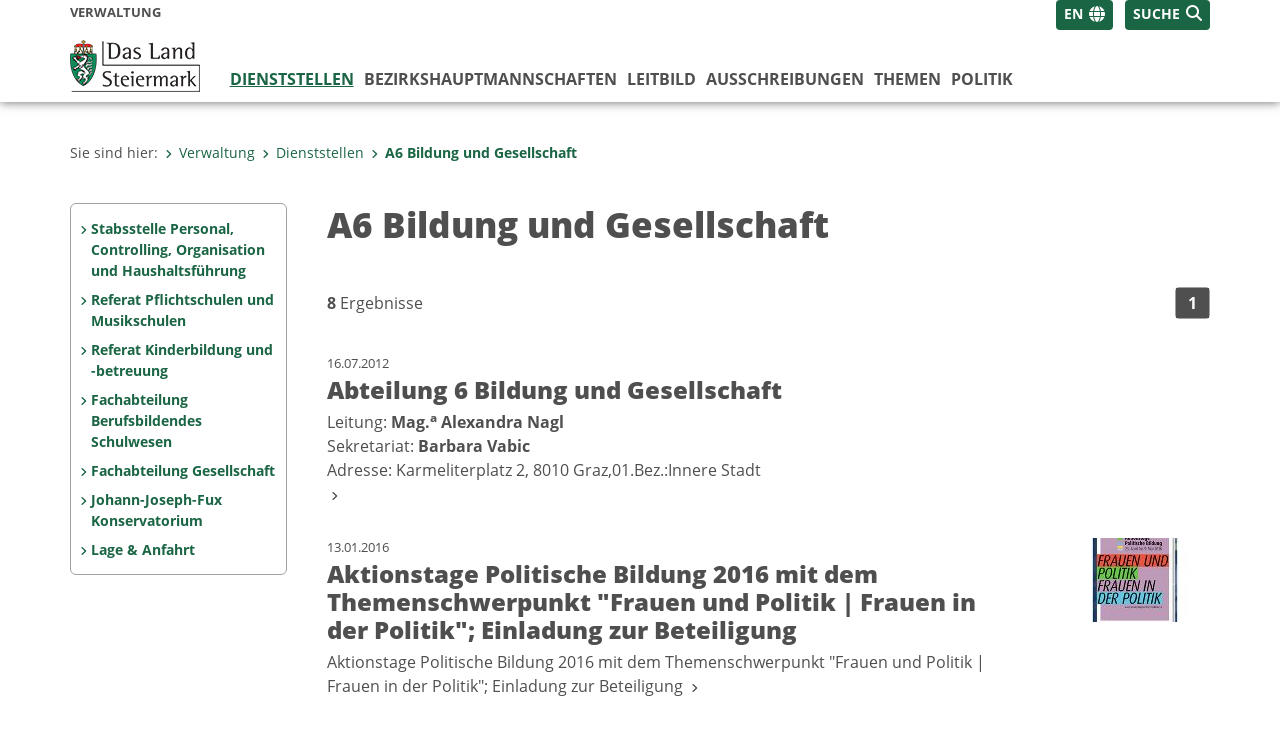

--- FILE ---
content_type: text/html;charset=UTF-8
request_url: https://www.verwaltung.steiermark.at/cms/list/74966578/DE/finanzen.steiermark.at
body_size: 7561
content:
<!DOCTYPE html><html lang="de" class="spt">
<!-- icomedias Enterprise|CMS, content and information management by icomedias gmbh - http://icomedias.com/ -->
<head><meta http-equiv="Content-Type" content="text/html; charset=utf-8"><meta name="viewport" content="width=device-width, initial-scale=1"><title>A6 Bildung und Gesellschaft - Verwaltung - Land Steiermark</title><meta name="description" content="Verwaltung, Land Steiermark"><meta name="keywords" content="Verwaltung, Land Steiermark"><meta name="author" content="Verwaltung - Land Steiermark"><meta name="generator" content="ico-cms"><meta property="og:title" content="A6 Bildung und Gesellschaft"><meta property="og:type" content="website"><meta property="og:url" content="https://www.verwaltung.steiermark.at/cms/list/74966578/DE/finanzen.steiermark.at"><meta property="og:image" content="https://www.verwaltung.steiermark.at/common/g/fb-sharer-image.jpg"><meta property="og:description" content="A6 Bildung und Gesellschaft"><meta property="og:site_name" content="Verwaltung - Land Steiermark"><meta property="og:locale" content="de_DE"><link href="/common/2020/fonts/opensans/css/opensans.css?v=20251211" rel="stylesheet"><link href="/common/2024/fonts/fontawesome/css/allfacss.minified.css?v=20251211" rel="stylesheet"><link href="/common/2024/css/allcss.minified.css?v=20251211" rel="stylesheet"><link href="/common/2020/css/jquery-ui.min.css?v=20251211" rel="stylesheet"><link href="/common/css/jquery-ui.structure.css?v=20251211" rel="stylesheet"><link href="/common/css/jquery-ui.theme.css?v=20251211" rel="stylesheet"><link href="/common/css/jquery.multiselect.css?v=20251211" rel="stylesheet"><link href="/common/2024/css/core-land.min.css?v=20251211" rel="stylesheet"><script>
    var _sitelang = 'DE';
    var _cmscontext = '74966578';
    var _cmsarticle = '';
</script><script src="/common/2024/js/allscripts.minified.js?v=20251211"></script><script src="/common/2020/js/jquery-ui.min.js?v=20251211"></script><script src="/common/js/jsrender.js?v=20251211"></script><script src="/common/js/jquery.multiselect.js?v=20251211"></script><script src="/common/js/jquery.scrollTo.js?v=20251211"></script><script src="/common/2024/js/scripts.js?v=20251211"></script><script src="/common/js/scriptssharednewsportal.minified.js?v=20251211"></script><link href="/common/2024/img/favicon.ico" rel="shortcut icon"><link href="/common/2024/img/apple-icon-57x57.png" rel="apple-touch-icon" sizes="57x57"><link href="/common/2024/img/apple-icon-60x60.png" rel="apple-touch-icon" sizes="60x60"><link href="/common/2024/img/apple-icon-72x72.png" rel="apple-touch-icon" sizes="72x72"><link href="/common/2024/img/apple-icon-76x76.png" rel="apple-touch-icon" sizes="76x76"><link href="/common/2024/img/apple-icon-114x114.png" rel="apple-touch-icon" sizes="114x114"><link href="/common/2024/img/apple-icon-120x120.png" rel="apple-touch-icon" sizes="120x120"><link href="/common/2024/img/apple-icon-144x144.png" rel="apple-touch-icon" sizes="144x144"><link href="/common/2024/img/apple-icon-152x152.png" rel="apple-touch-icon" sizes="152x152"><link href="/common/2024/img/apple-icon-180x180.png" rel="apple-touch-icon" sizes="180x180"><link href="/common/2024/img/android-icon-192x192.png" rel="icon" type="image/png" sizes="192x192"><link href="/common/2024/img/favicon-32x32.png" rel="icon" type="image/png" sizes="32x32"><link href="/common/2024/img/favicon-96x96.png" rel="icon" type="image/png" sizes="96x96"><link href="/common/2024/img/favicon-16x16.png" rel="icon" type="image/png" sizes="16x16"><meta name="msapplication-TileColor" content="#ffffff"><meta name="msapplication-TileImage" content="/common/2024/img/ms-icon-144x144.png"><meta name="theme-color" content="#ffffff"></head><body class="page-list server_74835125"><header class="land"><section id="accessible_statement" class="container-fluid d-print-none"><div class="row"><div class="col"><div class="heading">Navigation und Service</div><a accesskey="0" title="[Alt+0] Zum Inhalt" href="/cms/list/74966578/DE/finanzen.steiermark.at#main-content" rel="nofollow">[Alt + 0] - Zum Inhalt</a><a accesskey="1" title="[Alt+1] Zur Startseite" href="/" target="_top" rel="nofollow">[Alt + 1] - Zur Startseite</a><a accesskey="2" title="[Alt+2] Zur Suche" href="/cms/list/74966578/DE/finanzen.steiermark.at#top-search" rel="nofollow">[Alt + 2] - Zur Suche</a><a accesskey="3" title="[Alt+3] Zur Hautpnavigation" href="/cms/list/74966578/DE/finanzen.steiermark.at#navbar-collapse-top" rel="nofollow">[Alt + 3] - Zur Hauptnavigation</a><a accesskey="4" title="[Alt+4] Zur Subnavigation" href="/cms/list/74966578/DE/finanzen.steiermark.at#left-content" rel="nofollow">[Alt + 4] - Zur Subnavigation</a><a accesskey="5" title="[Alt+5] Kontakt" href="/cms/list/74966578/DE/finanzen.steiermark.at#footer" rel="nofollow">[Alt + 5] - Kontakt</a></div></div></section><section class="container-fluid padding-md-device server-language-search-navbutton"><div class="container px-0"><div class="row g-0"><div class="col-6 server"><div class="servername">Verwaltung</div></div><div class="col-6 language-search-navbutton d-print-none"><div class="navbutton-wrapper d-lg-none"><button data-trigger="navbarNav" class="navbar-toggler" type="button" title="Menü einblenden"><i class="fa-solid fa-bars"></i></button></div><div class="search-wrapper"><a data-bs-toggle="offcanvas" href="#offcanvasSearch" role="button" aria-controls="offcanvasSearch" title="Suche"><span class="wording">SUCHE</span><span class="fa-solid fa-search"></span></a></div><div class="language-wrapper"><a href="/cms/ziel/74966578/EN/" title="English" class="language">EN</a><span class="fa-solid fa-globe language-icon" title="Sprachen"></span></div></div></div></div></section><section class="container px-0 padding-md-device logo-main-menu"><div class="row g-0"><div class="col-4 col-lg-2 logo"><figure><a href="/" target="_top" title="Link zur Startseite"><img src="/cms/bilder/977396/80/0/0/92a124d0/logo-land.png" alt="Link zur Startseite" title="Link zur Startseite" /></a></figure></div><div class="col-lg-10 main-menu d-print-none"><div class="row g-0"><div class="col-12"><nav id="navbarNav" class="navbar navbar-expand-lg nav-bg mobile-offcanvas" aria-label="Primary"><div class="container-fluid px-0"><div class="offcanvas-header"><h5 class="offcanvas-title d-inline"> </h5><span class="btn-close-menu float-end" title="Menü ausblenden"><i class="fa-solid fa-circle-xmark fa-2xl"></i></span><div class="language-wrapper"><a href="/cms/ziel/74966578/EN/" title="English" class="language">EN</a><span class="fa-solid fa-globe language-icon" title="Sprachen"></span></div></div><ul class="nav navbar-nav" id="menu-mainnav"><li class="active"><a href="/cms/ziel/74837418/DE/" title="Dienststellen" target="_top">Dienststellen</a><div class="d-lg-none"><ul class="nav navbar-nav nearest-top-nav"><li class="active"><a href="/cms/ziel/74966578/DE/" target="_top" title="A6 Bildung und Gesellschaft">A6 Bildung und Gesellschaft<span class="fas fa-angle-down icon-down d-none d-lg-block" aria-hidden="true"></span></a></li></ul></div><div class="d-lg-none"><div role="navigation" aria-label="Secondary"><ul class="nav flex-column left-menu"><li><a href="/cms/ziel/75774282/DE/" target="_top" title="Stabsstelle Personal, Controlling, Organisation und Haushaltsführung" class="nav-item no-nav-link px-2 py-1">Stabsstelle Personal, Controlling, Organisation und Haushaltsführung
</a></li><li><a href="/cms/ziel/75774352/DE/" target="_top" title="Referat Pflichtschulen und Musikschulen" class="nav-item no-nav-link px-2 py-1">Referat Pflichtschulen und Musikschulen</a></li><li><a href="/cms/ziel/74836143/DE/" target="_top" title="Referat Kinderbildung und -betreuung" class="nav-item no-nav-link px-2 py-1">Referat Kinderbildung und -betreuung</a></li><li><a href="/cms/ziel/74966597/DE/" target="_top" title="Fachabteilung Berufsbildendes Schulwesen" class="nav-item no-nav-link px-2 py-1">Fachabteilung Berufsbildendes Schulwesen</a></li><li><a href="/cms/ziel/74966641/DE/" target="_top" title="Fachabteilung Gesellschaft" class="nav-item no-nav-link px-2 py-1">Fachabteilung Gesellschaft</a></li><li><a href="/cms/ziel/74836019/DE/" target="_top" title="Johann-Joseph-Fux Konservatorium" class="nav-item no-nav-link px-2 py-1">Johann-Joseph-Fux Konservatorium</a></li><li><a href="/cms/ziel/163356276/DE/" target="_top" title="Lage &amp; Anfahrt" class="nav-item no-nav-link px-2 py-1">Lage &amp; Anfahrt</a></li></ul></div></div><div class="flyout-outer container px-0 d-none d-lg-block"><ul class="flyout row"><li class="col-md-3"><a href="/cms/ziel/74965737/DE/" title="Landesamtsdirektion" target="_top"><span class="fa-solid fa-angle-right icon-right arrow-styling" aria-hidden="true"></span>Landesamtsdirektion</a></li><li class="col-md-3"><a href="/cms/ziel/74966160/DE/" title="A1 Organisation und Informationstechnik" target="_top"><span class="fa-solid fa-angle-right icon-right arrow-styling" aria-hidden="true"></span>A1 Organisation und Informationstechnik</a></li><li class="col-md-3"><a href="/cms/ziel/74966208/DE/" title="A2 Zentrale Dienste" target="_top"><span class="fa-solid fa-angle-right icon-right arrow-styling" aria-hidden="true"></span>A2 Zentrale Dienste</a></li><li class="col-md-3"><a href="/cms/ziel/74966259/DE/" title="A3 Verfassung und Inneres" target="_top"><span class="fa-solid fa-angle-right icon-right arrow-styling" aria-hidden="true"></span>A3 Verfassung und Inneres</a></li><li class="clearfix w-100 d-none d-lg-block pd-0"><li class="col-md-3"><a href="/cms/ziel/74835247/DE/" title="A4 Finanzen" target="_top"><span class="fa-solid fa-angle-right icon-right arrow-styling" aria-hidden="true"></span>A4 Finanzen</a></li><li class="col-md-3"><a href="/cms/ziel/74837423/DE/" title="A5 Personal" target="_top"><span class="fa-solid fa-angle-right icon-right arrow-styling" aria-hidden="true"></span>A5  Personal</a></li><li class="col-md-3"><a href="/cms/ziel/74966578/DE/" title="A6 Bildung und Gesellschaft" target="_top"><span class="fa-solid fa-angle-right icon-right arrow-styling" aria-hidden="true"></span>A6 Bildung und Gesellschaft</a></li><li class="col-md-3"><a href="/cms/ziel/121297820/DE/" title="A7 Gemeinden, Wahlen und ländlicher Wegebau" target="_top"><span class="fa-solid fa-angle-right icon-right arrow-styling" aria-hidden="true"></span>A7 Gemeinden, Wahlen und ländlicher Wegebau</a></li><li class="clearfix w-100 d-none d-lg-block pd-0"><li class="col-md-3"><a href="/cms/ziel/74837975/DE/" title="A8 Gesundheit und Pflege" target="_top"><span class="fa-solid fa-angle-right icon-right arrow-styling" aria-hidden="true"></span>A8 Gesundheit und Pflege </a></li><li class="col-md-3"><a href="/cms/ziel/74966926/DE/" title="A9 Kultur, Europa, Sport" target="_top"><span class="fa-solid fa-angle-right icon-right arrow-styling" aria-hidden="true"></span>A9 Kultur, Europa, Sport</a></li><li class="col-md-3"><a href="/cms/ziel/74838178/DE/" title="A10 Land- und Forstwirtschaft" target="_top"><span class="fa-solid fa-angle-right icon-right arrow-styling" aria-hidden="true"></span>A10 Land- und Forstwirtschaft</a></li><li class="col-md-3"><a href="/cms/ziel/74835893/DE/" title="A11 Soziales, Arbeit und Integration" target="_top"><span class="fa-solid fa-angle-right icon-right arrow-styling" aria-hidden="true"></span>A11 Soziales, Arbeit und Integration</a></li><li class="clearfix w-100 d-none d-lg-block pd-0"><li class="col-md-3"><a href="/cms/ziel/74835381/DE/" title="A12 Wirtschaft, Tourismus, Wissenschaft und Forschung" target="_top"><span class="fa-solid fa-angle-right icon-right arrow-styling" aria-hidden="true"></span>A12 Wirtschaft, Tourismus, Wissenschaft und Forschung</a></li><li class="col-md-3"><a href="/cms/ziel/74834965/DE/" title="A13 Umwelt und Raumordnung" target="_top"><span class="fa-solid fa-angle-right icon-right arrow-styling" aria-hidden="true"></span>A13 Umwelt und Raumordnung</a></li><li class="col-md-3"><a href="/cms/ziel/74836586/DE/" title="A14 Wasserwirtschaft, Ressourcen und Nachhaltigkeit" target="_top"><span class="fa-solid fa-angle-right icon-right arrow-styling" aria-hidden="true"></span>A14 Wasserwirtschaft, Ressourcen und Nachhaltigkeit</a></li><li class="col-md-3"><a href="/cms/ziel/74967208/DE/" title="A15 Energie, Wohnbau, Technik" target="_top"><span class="fa-solid fa-angle-right icon-right arrow-styling" aria-hidden="true"></span>A15 Energie, Wohnbau, Technik</a></li><li class="clearfix w-100 d-none d-lg-block pd-0"><li class="col-md-3"><a href="/cms/ziel/74967336/DE/" title="A16 Verkehr und Landeshochbau" target="_top"><span class="fa-solid fa-angle-right icon-right arrow-styling" aria-hidden="true"></span>A16 Verkehr und Landeshochbau</a></li><li class="col-md-3"><a href="/cms/ziel/74837988/DE/" title="A17 Landes- und Regionalentwicklung" target="_top"><span class="fa-solid fa-angle-right icon-right arrow-styling" aria-hidden="true"></span>A17 Landes- und Regionalentwicklung</a></li><li class="col-md-3"><a href="/cms/ziel/74835326/DE/" title="Agrarbezirksbehörde für Steiermark" target="_top"><span class="fa-solid fa-angle-right icon-right arrow-styling" aria-hidden="true"></span>Agrarbezirksbehörde für Steiermark</a></li><li class="col-md-3"><a href="/cms/ziel/74836494/DE/" title="Baubezirksleitungen" target="_blank"><span class="fa-solid fa-angle-right icon-right arrow-styling" aria-hidden="true"></span>Baubezirksleitungen</a></li><li class="clearfix w-100 d-none d-lg-block pd-0"></ul></div></li><li class=""><a href="/cms/ziel/106195/DE" title="Bezirks&shy;hauptmannschaften" target="_blank">Bezirks&shy;hauptmannschaften</a><div class="flyout-outer container px-0 d-none d-lg-block"><ul class="flyout row"><li class="col-md-3"><a href="http://www.bh-bruck-muerzzuschlag.steiermark.at" title="BH Bruck-Mürzzuschlag" target="_blank"><span class="fa-solid fa-angle-right icon-right arrow-styling" aria-hidden="true"></span>BH Bruck-Mürzzuschlag</a></li><li class="col-md-3"><a href="http://www.bh-deutschlandsberg.steiermark.at" title="BH Deutschlandsberg" target="_blank"><span class="fa-solid fa-angle-right icon-right arrow-styling" aria-hidden="true"></span>BH Deutschlandsberg</a></li><li class="col-md-3"><a href="http://www.bh-grazumgebung.steiermark.at" title="BH Graz Umgebung" target="_blank"><span class="fa-solid fa-angle-right icon-right arrow-styling" aria-hidden="true"></span>BH Graz Umgebung</a></li><li class="col-md-3"><a href="http://www.bh-hartberg-fuerstenfeld.steiermark.at" title="BH Hartberg-Fürstenfeld" target="_blank"><span class="fa-solid fa-angle-right icon-right arrow-styling" aria-hidden="true"></span>BH Hartberg-Fürstenfeld</a></li><li class="clearfix w-100 d-none d-lg-block pd-0"><li class="col-md-3"><a href="http://www.bh-leibnitz.steiermark.at" title="BH Leibnitz" target="_blank"><span class="fa-solid fa-angle-right icon-right arrow-styling" aria-hidden="true"></span>BH Leibnitz</a></li><li class="col-md-3"><a href="http://www.bh-leoben.steiermark.at" title="BH Leoben" target="_blank"><span class="fa-solid fa-angle-right icon-right arrow-styling" aria-hidden="true"></span>BH Leoben</a></li><li class="col-md-3"><a href="http://www.bh-liezen.steiermark.at" title="BH Liezen" target="_blank"><span class="fa-solid fa-angle-right icon-right arrow-styling" aria-hidden="true"></span>BH Liezen</a></li><li class="col-md-3"><a href="http://www.bh-murau.steiermark.at" title="BH Murau" target="_blank"><span class="fa-solid fa-angle-right icon-right arrow-styling" aria-hidden="true"></span>BH Murau</a></li><li class="clearfix w-100 d-none d-lg-block pd-0"><li class="col-md-3"><a href="http://www.bh-murtal.steiermark.at" title="BH Murtal" target="_blank"><span class="fa-solid fa-angle-right icon-right arrow-styling" aria-hidden="true"></span>BH Murtal</a></li><li class="col-md-3"><a href="http://www.bh-suedoststeiermark.steiermark.at/" title="BH Südoststeiermark" target="_blank"><span class="fa-solid fa-angle-right icon-right arrow-styling" aria-hidden="true"></span>BH Südoststeiermark</a></li><li class="col-md-3"><a href="http://www.bh-voitsberg.steiermark.at/" title="BH Voitsberg" target="_blank"><span class="fa-solid fa-angle-right icon-right arrow-styling" aria-hidden="true"></span>BH Voitsberg</a></li><li class="col-md-3"><a href="http://www.bh-weiz.steiermark.at/" title="BH Weiz" target="_blank"><span class="fa-solid fa-angle-right icon-right arrow-styling" aria-hidden="true"></span>BH Weiz</a></li><li class="clearfix w-100 d-none d-lg-block pd-0"></ul></div></li><li class=""><a href="/cms/ziel/149455349" title="Leitbild" target="_top">Leitbild</a></li><li class=""><a href="/cms/ziel/74836847/DE/" title="Ausschreibungen" target="_top">Ausschreibungen</a><div class="flyout-outer container px-0 d-none d-lg-block"><ul class="flyout row"><li class="col-md-3"><a href="/cms/ziel/74835866/DE/" title="Liegenschaften" target="_top"><span class="fa-solid fa-angle-right icon-right arrow-styling" aria-hidden="true"></span>Liegenschaften</a></li><li class="col-md-3"><a href="https://steiermark.vergabeportal.at/List" title="Bau-, Dienstleistungs- und Lieferaufträge" target="_blank"><span class="fa-solid fa-angle-right icon-right arrow-styling" aria-hidden="true"></span>Bau-, Dienstleistungs- und Lieferaufträge</a></li><li class="col-md-3"><a href="/cms/ziel/145195449/DE/" title="Jobportal" target="_top"><span class="fa-solid fa-angle-right icon-right arrow-styling" aria-hidden="true"></span>Jobportal</a></li><li class="col-md-3"><a href="/cms/ziel/74837373/DE" title="Lehre beim Land Steiermark" target="_top"><span class="fa-solid fa-angle-right icon-right arrow-styling" aria-hidden="true"></span>Lehre beim Land Steiermark</a></li><li class="clearfix w-100 d-none d-lg-block pd-0"><li class="col-md-3"><a href="/cms/ziel/130756276/DE/" title="Versteigerung von Fahrzeugen und Geräten." target="_top"><span class="fa-solid fa-angle-right icon-right arrow-styling" aria-hidden="true"></span>Versteigerung von Fahrzeugen und Geräten.</a></li></ul></div></li><li class=""><a href="/cms/ziel/127437175/DE/" title="Themen" target="_top">Themen</a><div class="flyout-outer container px-0 d-none d-lg-block"><ul class="flyout row"><li class="col-md-3"><a href="http://www.verwaltung.steiermark.at/cms/ziel/127185701/DE?c=50184685,113383975,74835125-;61544042,50184685,113383975;110548771-,61542814-,61542816-,61542956-,61542958-,93488751-,93488823-,93488839-,61542780-,61542790-,50184685,113383975&amp;limit=J" title="Bauen / Wohnen / Energie" target="_top"><span class="fa-solid fa-angle-right icon-right arrow-styling" aria-hidden="true"></span>Bauen / Wohnen / Energie</a></li><li class="col-md-3"><a href="http://www.verwaltung.steiermark.at/cms/ziel/127228182/DE?c=95674496,74838129,74835677,44834960,29287316,74835125-;61544042,95674496,74838129,74835677,44834960,29287316;61542568-,110548955-,95674496,74838129,74835677,44834960,29287316&amp;limit=J" title="Bildung / Kultur" target="_top"><span class="fa-solid fa-angle-right icon-right arrow-styling" aria-hidden="true"></span>Bildung / Kultur</a></li><li class="col-md-3"><a href="http://www.verwaltung.steiermark.at/cms/ziel/127228206/DE?c=74835125-;61544042;61544042;61543014-,61542738-,61542780-,61542926-,61543060-,51542604-&amp;limit=J" title="Dokumente / Ausweise" target="_top"><span class="fa-solid fa-angle-right icon-right arrow-styling" aria-hidden="true"></span>Dokumente / Ausweise</a></li><li class="col-md-3"><a href="http://www.verwaltung.steiermark.at/cms/ziel/127228374/DE?c=42352729,2950601,105820764,64043883,74835125-;61544042,42352729,2950601,105820764,64043883;61542570-,42352729,2950601,105820764,64043883&amp;limit=J" title="Europa / International" target="_top"><span class="fa-solid fa-angle-right icon-right arrow-styling" aria-hidden="true"></span>Europa / International</a></li><li class="clearfix w-100 d-none d-lg-block pd-0"><li class="col-md-3"><a href="http://www.verwaltung.steiermark.at/cms/ziel/127228230/DE?c=74835125-;61544042;61544042;61542680-,%2067876805-,61542682-,61542716-,61542922-,61542964-,61542966-,61543032-,93488663-,93488759&amp;limit=J" title="Familie / Generationen" target="_top"><span class="fa-solid fa-angle-right icon-right arrow-styling" aria-hidden="true"></span>Familie / Generationen</a></li><li class="col-md-3"><a href="http://www.verwaltung.steiermark.at/cms/ziel/127228254/DE?c=26283983,19512589,31718246,74835125-;61544042,26283983,19512589,31718246;61542566-,61542574-,93488763-,93488733-,26283983,19512589,31718246&amp;limit=J" title="Verkehr / Freizeit" target="_top"><span class="fa-solid fa-angle-right icon-right arrow-styling" aria-hidden="true"></span>Verkehr / Freizeit</a></li><li class="col-md-3"><a href="http://www.verwaltung.steiermark.at/cms/ziel/127228278/DE?c=72561133,72663384,518350,72563015,72561339,72574865,72563038,74835125-;61544042,72561133,72663384,518350,72563015,72561339,72574865,72563038;61542636-,61542638,61542674-,61542676-,61542918-,61542980-,61543042-,72563015,72561339,72574865,518350,72561133,72663384,72563038&amp;limit=J" title="Gesundheit / Pflege" target="_top"><span class="fa-solid fa-angle-right icon-right arrow-styling" aria-hidden="true"></span>Gesundheit / Pflege</a></li><li class="col-md-3"><a href="http://www.verwaltung.steiermark.at/cms/ziel/127228302/DE?c=110124715,100807490,74835125-;61544042,110124715,100807490;61542840-,61542766-,61542580-,61542584-,61542816-,110124715,100807490&amp;limit=J" title="Landwirtschaft / Umwelt / Klima" target="_top"><span class="fa-solid fa-angle-right icon-right arrow-styling" aria-hidden="true"></span>Landwirtschaft / Umwelt / Klima</a></li><li class="clearfix w-100 d-none d-lg-block pd-0"><li class="col-md-3"><a href="http://www.verwaltung.steiermark.at/cms/ziel/127228326/DE?c=75852295,75773739,74835125-;61544042,75852295,75773739;61542844-,61543064-,61542572-,61542598-,61542786-,61542788-,75852295,75773739&amp;limit=J" title="Aufenthalt / Sicherheit" target="_top"><span class="fa-solid fa-angle-right icon-right arrow-styling" aria-hidden="true"></span>Aufenthalt / Sicherheit</a></li><li class="col-md-3"><a href="http://www.verwaltung.steiermark.at/cms/ziel/127228350/DE?c=108535217,74837294,74834907,74835125-;61544042,108535217,74837294,74834907;93488753-,61542944-,61542946-,61542948-,110548853-,110548895,%20108535217,74837294,74834907&amp;limit=J" title="Menschen mit Behinderung" target="_top"><span class="fa-solid fa-angle-right icon-right arrow-styling" aria-hidden="true"></span>Menschen mit Behinderung</a></li><li class="col-md-3"><a href="http://www.verwaltung.steiermark.at/cms/ziel/127228398/DE?c=5361,74835125-;61544042,5361;61544042,5361;61542718-,61542908-,93488661-,93488767-,5361&amp;limit=J" title="Soziales und Notfälle" target="_top"><span class="fa-solid fa-angle-right icon-right arrow-styling" aria-hidden="true"></span>Soziales und Notfälle</a></li><li class="col-md-3"><a href="http://www.verwaltung.steiermark.at/cms/ziel/127228422/DE?c=74835125-;61544042;61544042;110549617-,110549665-,110549705-,110549713-,61542794-,61542796-,61542798-,61543058-&amp;limit=J" title="Wirtschaft / Tourismus" target="_top"><span class="fa-solid fa-angle-right icon-right arrow-styling" aria-hidden="true"></span>Wirtschaft / Tourismus</a></li><li class="clearfix w-100 d-none d-lg-block pd-0"></ul></div></li><li class=""><a href="/cms/ziel/63200/" title="Politik" target="_blank">Politik</a><div class="flyout-outer container px-0 d-none d-lg-block"><ul class="flyout row"><li class="col-md-3"><a href="/cms/ziel/2315/" title="Landesregierung" target="_blank"><span class="fa-solid fa-angle-right icon-right arrow-styling" aria-hidden="true"></span>Landesregierung</a></li><li class="col-md-3"><a href="http://www.landtag.steiermark.at/" title="Landtag" target="_blank"><span class="fa-solid fa-angle-right icon-right arrow-styling" aria-hidden="true"></span>Landtag</a></li></ul></div></li></ul></div></nav></div></div></div></div></section></header><main class="maincontent container-fluid px-0" id="main-content"><div class="container px-0 padding-md-device"><div class="row g-0"><div class="col-12" id="path"><ol class="breadcrumb d-print-none"><li>Sie sind hier:</li><li><a href="/" target="_top" title="Verwaltung"><span class="fa-solid fa-angle-right icon-right arrow-styling" aria-hidden="true"></span>Verwaltung</a></li><li><a href="/cms/ziel/74837418/DE/" target="_top" title="Dienststellen"><span class="fa-solid fa-angle-right icon-right arrow-styling" aria-hidden="true"></span>Dienststellen</a></li><li class="active"><a href="/cms/ziel/74966578/DE/" target="_top" title="A6 Bildung und Gesellschaft"><span class="fa-solid fa-angle-right icon-right arrow-styling" aria-hidden="true"></span>A6 Bildung und Gesellschaft</a></li></ol></div><div class="col-lg-2 wide d-none d-lg-block d-print-none" id="left-content"><div role="navigation" aria-label="Secondary"><ul class="nav flex-column left-menu"><li><a href="/cms/ziel/75774282/DE/" target="_top" title="Stabsstelle Personal, Controlling, Organisation und Haushaltsführung" class="nav-item no-nav-link px-2 py-1">Stabsstelle Personal, Controlling, Organisation und Haushaltsführung
</a></li><li><a href="/cms/ziel/75774352/DE/" target="_top" title="Referat Pflichtschulen und Musikschulen" class="nav-item no-nav-link px-2 py-1">Referat Pflichtschulen und Musikschulen</a></li><li><a href="/cms/ziel/74836143/DE/" target="_top" title="Referat Kinderbildung und -betreuung" class="nav-item no-nav-link px-2 py-1">Referat Kinderbildung und -betreuung</a></li><li><a href="/cms/ziel/74966597/DE/" target="_top" title="Fachabteilung Berufsbildendes Schulwesen" class="nav-item no-nav-link px-2 py-1">Fachabteilung Berufsbildendes Schulwesen</a></li><li><a href="/cms/ziel/74966641/DE/" target="_top" title="Fachabteilung Gesellschaft" class="nav-item no-nav-link px-2 py-1">Fachabteilung Gesellschaft</a></li><li><a href="/cms/ziel/74836019/DE/" target="_top" title="Johann-Joseph-Fux Konservatorium" class="nav-item no-nav-link px-2 py-1">Johann-Joseph-Fux Konservatorium</a></li><li><a href="/cms/ziel/163356276/DE/" target="_top" title="Lage &amp; Anfahrt" class="nav-item no-nav-link px-2 py-1">Lage &amp; Anfahrt</a></li></ul></div></div><div class="col-lg-10 slim print-fullwidth right-nocontent" id="middle-content"><h1>A6 Bildung und Gesellschaft</h1><a id="result" class="hide_txt_anchor"> </a><div class="row g-0 cms-pagination"><section class="col-12"><div class="row g-0"><section class="col-12 col-md-6 hits"><strong>8</strong> Ergebnisse </section><section class="col-12 col-md-6 pagehits-pages"><div class="pagehits-right"><span class="current" aria-current="page">1</span></div></section></div></section></div><div class="row g-0 listung"><ul class="clearfix"><li class="col-12" title="Abteilung 6 Bildung und Gesellschaft"><div class="row g-0"><section class="col-12 col-md-9"><a href="https://www.verwaltung.steiermark.at/cms/beitrag/11688461/74966578/" title="Abteilung 6 Bildung und Gesellschaft"><div class="date">16.07.2012</div><h2>Abteilung 6 Bildung und Gesellschaft</h2><div class="teaser">Leitung: <strong>Mag.<sup>a</sup> Alexandra Nagl</strong><br>Sekretariat: <strong>Barbara Vabic</strong><br>		
                                                                Adresse: Karmeliterplatz 2, 8010 Graz,01.Bez.:Innere Stadt<br>
                                     <span class="fa-solid fa-angle-right arrow-styling" aria-hidden="true"></span></div></a></section><section class="d-none d-md-block col-md-3 list-image"></section></div></li><li class="col-12" title='Aktionstage Politische Bildung 2016 mit dem Themenschwerpunkt "Frauen und Politik | Frauen in der Politik"; Einladung zur Beteiligung'><div class="row g-0"><section class="col-12 col-md-9"><a href="https://www.verwaltung.steiermark.at/cms/beitrag/12415702/74966578/" title='Aktionstage Politische Bildung 2016 mit dem Themenschwerpunkt "Frauen und Politik | Frauen in der Politik"; Einladung zur Beteiligung'><div class="date">13.01.2016</div><h2>Aktionstage Politische Bildung 2016 mit dem Themenschwerpunkt "Frauen und Politik | Frauen in der Politik"; Einladung zur Beteiligung</h2><div class="teaser">Aktionstage Politische Bildung 2016 mit dem Themenschwerpunkt "Frauen und Politik | Frauen in der Politik"; Einladung zur Beteiligung
                                     <span class="fa-solid fa-angle-right arrow-styling" aria-hidden="true"></span></div></a></section><section class="d-none d-md-block col-md-3 list-image"><a href="https://www.verwaltung.steiermark.at/cms/beitrag/12415702/74966578/"><img src="/cms/bilder/686481/80/120/68/1e343b55/Cover%20Politische%20Bildung%202016.jpg?W=150" alt="Cover Aktionstage Politische Bildung 2016 © Bundesministerium für Bildung und Frauen" title="Cover Aktionstage Politische Bildung 2016 © Bundesministerium für Bildung und Frauen" class="img-fluid pull-right opacity"></a></section></div></li><li class="col-12" title="Das Bundesjugendsingen 2017 in der steirischen Hauptstadt Graz"><div class="row g-0"><section class="col-12 col-md-9"><a href="https://www.verwaltung.steiermark.at/cms/beitrag/12468226/74966578/" title="Das Bundesjugendsingen 2017 in der steirischen Hauptstadt Graz"><div class="date">18.04.2016</div><h2>Das Bundesjugendsingen 2017 in der steirischen Hauptstadt Graz</h2><div class="teaser">Das Bundesjugendsingen 2017 in der steirischen Hauptstadt Graz
                                     <span class="fa-solid fa-angle-right arrow-styling" aria-hidden="true"></span></div></a></section><section class="d-none d-md-block col-md-3 list-image"></section></div></li><li class="col-12" title="Download"><div class="row g-0"><section class="col-12 col-md-9"><a href="https://www.verwaltung.steiermark.at/cms/beitrag/11722511/74966578/" title="Download"><div class="date">14.08.2012</div><h2>Download</h2><div class="teaser">Download MSW
                                     <span class="fa-solid fa-angle-right arrow-styling" aria-hidden="true"></span></div></a></section><section class="d-none d-md-block col-md-3 list-image"></section></div></li><li class="col-12" title="Jahr der Jugendarbeit"><div class="row g-0"><section class="col-12 col-md-9"><a href="https://www.verwaltung.steiermark.at/cms/beitrag/12439672/74966578/" title="Jahr der Jugendarbeit"><div class="date">22.02.2016</div><h2>Jahr der Jugendarbeit</h2><div class="teaser">Jahr der Jugendarbeit
                                     <span class="fa-solid fa-angle-right arrow-styling" aria-hidden="true"></span></div></a></section><section class="d-none d-md-block col-md-3 list-image"><a href="https://www.verwaltung.steiermark.at/cms/beitrag/12439672/74966578/"><img src="/cms/bilder/689355/80/120/65/55087413/Jugendaktionstage%202016.jpg?W=150" alt="Jahr der Jugendarbeit 2016 © Bmfj" title="Jahr der Jugendarbeit 2016 © Bmfj" class="img-fluid pull-right opacity"></a></section></div></li><li class="col-12" title="Lehrstellenausschreibung des Landes Steiermark "><div class="row g-0"><section class="col-12 col-md-9"><a href="https://www.verwaltung.steiermark.at/cms/beitrag/12406103/74966578/" title="Lehrstellenausschreibung des Landes Steiermark "><div class="date">13.01.2016</div><h2>Lehrstellenausschreibung des Landes Steiermark </h2><div class="teaser">Lehrstellenausschreibung des Landes Steiermark 
                                     <span class="fa-solid fa-angle-right arrow-styling" aria-hidden="true"></span></div></a></section><section class="d-none d-md-block col-md-3 list-image"></section></div></li><li class="col-12" title="Materialien für die Praxis"><div class="row g-0"><section class="col-12 col-md-9"><a href="https://www.verwaltung.steiermark.at/cms/beitrag/11684069/74966578/" title="Materialien für die Praxis"><div class="date">25.03.2002</div><h2>Materialien für die Praxis</h2><div class="teaser">Materialien für die Praxis
                                     <span class="fa-solid fa-angle-right arrow-styling" aria-hidden="true"></span></div></a></section><section class="d-none d-md-block col-md-3 list-image"></section></div></li><li class="col-12" title="Referat Jugend"><div class="row g-0"><section class="col-12 col-md-9"><a href="https://www.verwaltung.steiermark.at/cms/beitrag/12316245/74966578/" title="Referat Jugend"><div class="date">17.04.2006</div><h2>Abteilung 6 Bildung und Gesellschaft</h2><div class="teaser">Leitung: <strong>Referatsleitung</strong><br>		
                                                                Adresse: Karmeliterplatz 2, 8010 Graz<br>
                                     <span class="fa-solid fa-angle-right arrow-styling" aria-hidden="true"></span></div></a></section><section class="d-none d-md-block col-md-3 list-image"></section></div></li></ul></div><div class="row g-0 cms-pagination"><section class="col-12"><div class="row g-0"><section class="col-12 col-md-6 hits"><strong>8</strong> Ergebnisse </section><section class="col-12 col-md-6 pagehits-pages"><div class="pagehits-right"><span class="current" aria-current="page">1</span></div></section></div></section></div></div></div></div></main><footer class="container-fluid px-0 d-print-none"><div id="footer" class="container-fluid"><div class="container px-0 padding-md-device"><div class="row g-0"><div class="col-lg-4 info">
    <strong><p>MEDIENINHABER:</p>
    <a href="http://gis2.stmk.gv.at/atlas2/Lageplan.asp?code=5734884&amp;typ=ort" title="Link öffnet ein neues Fenster: Adresse in Karte der GIS-Datenbank" class="underline" target="_blank">Amt der Steiermärkischen Landesregierung<br/>
    8010 Graz-Burg</a></strong>
    <p class="mt-3">Telefon: <a href="tel:+433168770" title="Anrufen: +43 (316) 877-0" class="underline">+43 (316) 877-0</a><br/>
    Fax: +43 (316) 877-2294</p>
</div>
<div class="col-lg-4 quicklinks">
    <p><strong>QUICKLINKS:</strong></p>
    <ul>
        <li><a href="/cms/ziel/74835125/DE" target="_blank" title="Link öffnet ein neues Fenster: Verwaltung & Serviceportal">Verwaltung & Serviceportal</a></li>
        <li><a href="/cms/ziel/74837418/DE" target="_blank" title="Link öffnet ein neues Fenster: Dienststellen & Organigramm">Dienststellen & Organigramm</a></li>
        <li><a href="/cms/ziel/106195/DE" target="_blank" title="Link öffnet ein neues Fenster: Bezirkshauptmannschaften">Bezirkshauptmannschaften</a></li>
        <li><a href="/cms/ziel/127437175/DE/" target="_blank" title="Link öffnet ein neues Fenster: Themen & Fachportale">Themen & Fachportale</a></li>
        <li><a href="/cms/ziel/63200/" target="_blank" title="Link öffnet ein neues Fenster: Politik">Politik</a></li>
        <li><a href="/cms/ziel/154271055/" target="_blank" title="Link öffnet ein neues Fenster: News Portal">News Portal</a></li>
    </ul>
</div>
<div class="col-lg-4 contact">
    <p><a href="/cms/ziel/74837661/DE" target="_blank" title="Link öffnet ein neues Fenster: Finden Sie Ihre Ansprechperson"><i class="fa-solid fa-user pe-2"></i>Finden Sie Ihre Ansprechperson <i class="fa-light fa-angle-right"></i></a></p>
    <p><a href="/cms/ziel/74837418/DE" target="_blank" title="Link öffnet ein neues Fenster: Nehmen Sie Kontakt mit uns auf"><i class="fa-solid fa-envelope pe-2"></i>Nehmen Sie Kontakt mit uns auf <i class="fa-light fa-angle-right"></i></a></p>
    <p><a href="/cms/ziel/176208740/DE/" target="_blank" title="Link öffnet ein neues Fenster: Übermitteln Sie Beschwerden & Hinweise"><i class="fa-solid fa-message pe-2"></i>Übermitteln Sie Beschwerden & Hinweise <i class="fa-light fa-angle-right"></i></a></p>
    <p><a href="/cms/ziel/145195449/DE/" target="_blank" title="Link öffnet ein neues Fenster: Bewerben Sie sich auf unserem Job-Portal"><i class="fa-solid fa-people-group pe-2"></i>Bewerben Sie sich auf unserem Job-Portal <i class="fa-light fa-angle-right"></i></a></p>
    <p><a href="https://www.verwaltung.steiermark.at/cms/nl/?subscribe=" target="_blank" title="Link öffnet ein neues Fenster: Abonnieren Sie unseren Newsletter"><i class="fa-solid fa-newspaper pe-2"></i>Abonnieren Sie unseren Newsletter <i class="fa-light fa-angle-right"></i></a></p>
</div></div></div></div><div id="footer-sub" class="container-fluid"><div class="container px-0 padding-md-device"><div class="row g-0"><div class="col-lg-8 imprint">
                    © 2026 Land Steiermark
                     | <a href="/cms/ziel/5198747/DE" target="_blank" title="Link öffnet ein neues Fenster: Impressum">Impressum</a> | <a href="/cms/ziel/162877096/DE" target="_blank" title="Link öffnet ein neues Fenster: Datenschutz">Datenschutz</a> | <a href="/cms/ziel/169375141/DE" target="_blank" title="Link öffnet ein neues Fenster: Barrierefreiheitserklärung">Barrierefreiheitserklärung</a> | <a href="/sitemap" title="Link zur Sitemap">Sitemap</a></div><div class="col-lg-4 socials"><a href="https://www.facebook.com/steiermark" target="_blank" title="Link öffnet ein neues Fenster: Facebook Land Steiermark"><span class="sr-only">Facebook</span><span class="fa-brands fa-facebook fa-xl"></span></a><a href="https://instagram.com/land_steiermark?ref=badge" target="_blank" title="Link öffnet ein neues Fenster: Instagram Land Steiermark"><span class="sr-only">Instagram</span><span class="fa-brands fa-instagram fa-xl"></span></a><a href="https://linkedin.com/company/land-steiermark" target="_blank" title="Link öffnet ein neues Fenster: LinkedIn Land Steiermark"><span class="sr-only">LinkedIn</span><span class="fa-brands fa-linkedin fa-xl"></span></a><a href="https://www.youtube.com/user/SteiermarkServer" target="_blank" title="Link öffnet ein neues Fenster: Youtube Land Steiermark"><span class="sr-only">Youtube</span><span class="fa-brands fa-youtube fa-xl last"></span></a></div></div></div></div></footer><!-- Matomo -->
<script>
  var _paq = window._paq = window._paq || [];
  /* tracker methods like "setCustomDimension" should be called before "trackPageView" */
  _paq.push(['trackPageView']);
  _paq.push(['enableLinkTracking']);
  (function() {
    var u="https://piwik.steiermark.at/";
    _paq.push(['setTrackerUrl', u+'matomo.php']);
    _paq.push(['setSiteId', '1']);
    var d=document, g=d.createElement('script'), s=d.getElementsByTagName('script')[0];
    g.async=true; g.src=u+'matomo.js'; s.parentNode.insertBefore(g,s);
  })();
</script>
<!-- End Matomo Code --><!-- Matomo -->
<script>
  var _paq = window._paq = window._paq || [];
  _paq.push(['addTracker', "https://piwik.steiermark.at/", 167 ]);
</script>
<!-- End Matomo Code --><script src="https://webcachex-eu.datareporter.eu/loader/v2/cmp-load.js?url=3f3d49e6-5e23-4661-bba6-61216c441971.lpeuyk8boyab.b7E" defer></script><div id="blueimp-gallery" class="blueimp-gallery blueimp-gallery-controls"><div class="slides"></div><h3 class="title">Bildergalerie</h3><div class="bildtext-wrapper small d-none d-lg-block"><span class="bildtext"></span></div><div class="download-image-link"></div><a class="prev"><span class="fa-solid fa-angle-left" aria-hidden="true"></span></a><a class="next"><span class="fa-solid fa-angle-right" aria-hidden="true"></span></a><a class="close"><span class="fa fa-times" aria-hidden="true"></span></a><ol class="indicator"></ol></div><div class="offcanvas offcanvas-end" tabindex="-1" id="offcanvasSearch"><div class="offcanvas-header d-flex justify-content-end me-3"><span class="offcanvas-title"> </span><a href="#" class="fa-solid fa-circle-xmark fa-2xl" data-bs-dismiss="offcanvas" title="Schließen"></a></div><div class="offcanvas-body"><form action="/cms/list/5166747/DE/#result" method="get"><input type="hidden" name="c" value="101-"><input type="hidden" name="limit" value="J"><input type="hidden" name="hits" value="10"><input type="hidden" name="sort" value="4"><input type="hidden" name="typ" value="7,8,9,10,11,20,1001"><input type="hidden" name="topstyle" value="N"><label for="qu" class="mb-3"><strong>Wonach suchen Sie?</strong></label><input type="search" class="form-control" placeholder="Suchen nach ..." value="" id="qu" name="qu" aria-label="Suchbegriff global"><button class="mt-3" value="Suchen" title="Suchen"><strong>Suchen</strong><span class="fa-solid fa-search fa-lg ps-2"></span></button></form></div></div><span class="mobile-screen-darken"></span><!--monitoring (c) icomedias.com--></body></html>
